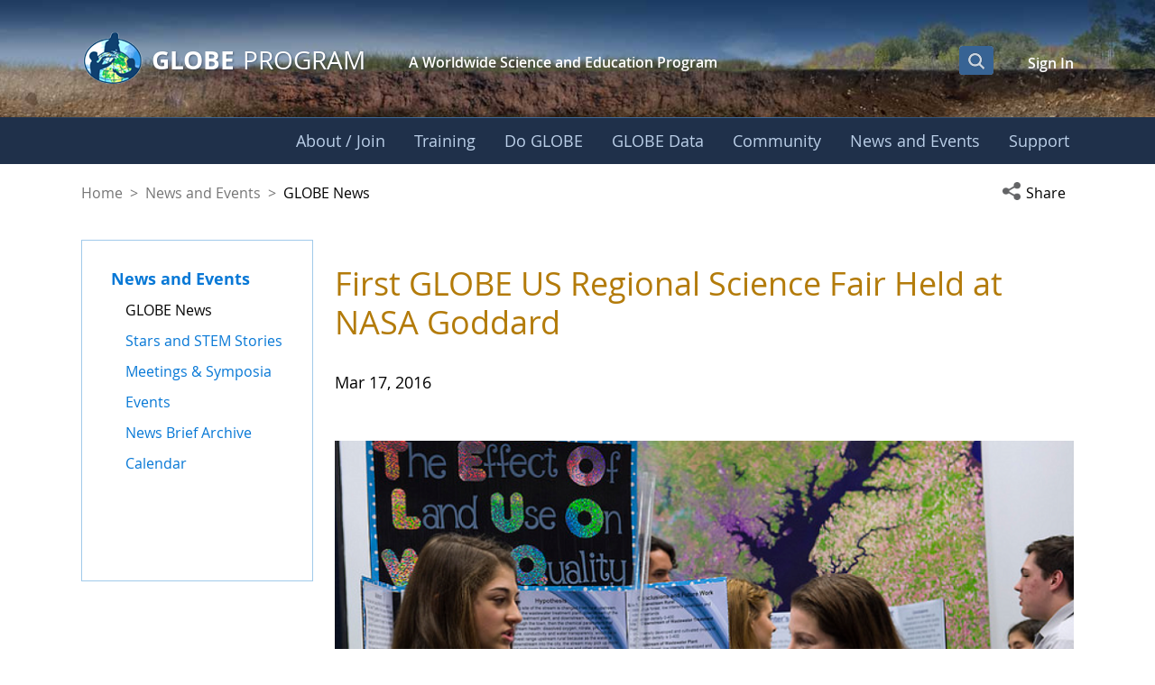

--- FILE ---
content_type: text/css;charset=UTF-8
request_url: https://www.globe.gov/o/layout-common-styles/main.css?plid=70817163&segmentsExperienceId=161535834&t=17589080263651756488779493
body_size: 441
content:
.lfr-layout-structure-item-container {padding: 0;} .lfr-layout-structure-item-row {overflow: hidden;} .portlet-borderless .portlet-content {padding: 0;}.lfr-layout-structure-item-87a6443c-ceff-953d-aea7-b1c5fcb9046d {
background-position: 50% 50%; background-repeat:no-repeat; background-size: cover; background-image: var(--lfr-background-image-87a6443c-ceff-953d-aea7-b1c5fcb9046d) !important;
}
.lfr-layout-structure-item-5f31280b-4b7c-36d3-c12a-de0faa7f3d65 {
background-position: 50% 50%; background-repeat:no-repeat; background-size: cover; background-image: var(--lfr-background-image-5f31280b-4b7c-36d3-c12a-de0faa7f3d65) !important;
}
.lfr-layout-structure-item-c8087620-858a-44b0-acfc-f4bfeb934639 {
background-position: 50% 50%; background-repeat:no-repeat; background-size: cover; background-image: var(--lfr-background-image-c8087620-858a-44b0-acfc-f4bfeb934639) !important;
}


--- FILE ---
content_type: application/javascript
request_url: https://www.globe.gov/o/frontend-js-spa-web/__liferay__/index.js
body_size: 11179
content:
var ce=Object.defineProperty;var he=Object.getOwnPropertyDescriptor;var ue=Object.getOwnPropertyNames;var de=Object.prototype.hasOwnProperty;var V=(i,e,t,r)=>{if(e&&typeof e=="object"||typeof e=="function")for(let a of ue(e))!de.call(i,a)&&a!==t&&ce(i,a,{get:()=>e[a],enumerable:!(r=he(e,a))||r.enumerable});return i},Q=(i,e,t)=>(V(i,e,"default"),t&&V(t,e,"default"));var n={};Q(n,De);import*as De from"../../frontend-js-web/__liferay__/index.js";{/*removed: await import('@liferay/language...')*/};var y=class i extends n.Disposable{constructor(e){if(super(),!e)throw new Error("Surface element id not specified. A surface element requires a valid id.");this.activeChild=null,this.defaultChild=null,this.element=null,this.id=e,this.transitionFn=null,this.defaultChild=this.getChild(i.DEFAULT),this.maybeWrapContentAsDefault_(),this.activeChild=this.defaultChild}addContent(e,t){let r=typeof t=="string"?(0,n.buildFragment)(t):t;Liferay.DOMTaskRunner.runTasks(r);let a=this.defaultChild;if(r){if(a=this.getChild(e),a)for(;a.firstChild;)a.removeChild(a.firstChild);else a=this.createChild(e),this.transition(a,null);a.appendChild(r)}let s=this.getElement();return s&&a&&s.appendChild(a),a}createChild(e){let t=document.createElement("div");return t.setAttribute("id",this.makeId_(e)),t}getChild(e){return document.getElementById(this.makeId_(e))}getElement(){return this.element?this.element:(this.element=document.getElementById(this.id),this.element)}getId(){return this.id}getTransitionFn(){return this.transitionFn}makeId_(e){return this.id+"-"+e}maybeWrapContentAsDefault_(){let e=this.getElement();if(e&&!this.defaultChild){let t=[];e.childNodes.forEach(a=>{a.classList&&(a.classList.contains("yui3-dd-proxy")||a.classList.contains("yui3-dd-shim"))||t.push(a)});let r=document.createDocumentFragment();t.forEach(a=>{r.appendChild(a)}),this.defaultChild=this.addContent(i.DEFAULT,r),this.transition(null,this.defaultChild)}}setId(e){this.id=e}setTransitionFn(e){this.transitionFn=e}show(e){let t=this.activeChild,r=this.getChild(e);return r||(r=this.defaultChild),this.activeChild=r,this.transition(t,r).finally(()=>{t&&t!==r&&t.remove()})}remove(e){let t=this.getChild(e);t&&t.remove()}toString(){return this.id}transition(e,t){let r=this.transitionFn||i.defaultTransition;return Promise.resolve(r.call(this,e,t))}};y.DEFAULT="default";y.defaultTransition=function(i,e){i&&(i.style.display="none",i.classList.remove("flipped")),e&&(e.style.display="block",e.classList.add("flipped"))};var m=y;var fe=1;function R(i){Array.prototype.slice.call(i.attributes).forEach(e=>i.removeAttribute(e.name))}function D(i,e){Array.prototype.slice.call(i.attributes).forEach(t=>e.setAttribute(t.name,t.value))}function W(){return`${window.location.pathname}${window.location.search}${window.location.hash}`}function E(){return`${window.location.pathname}${window.location.search}`}function N(i){let[e,t]=[0,0];do e+=i.offsetLeft,t+=i.offsetTop,i=i.offsetParent;while(i);return{offsetLeft:e,offsetTop:t}}function A(i){return"p_p_id_"+i+"_"}function pe(i){return i.map(e=>A(e))}function p(){return fe++}function f(i){let e=!i||i.startsWith("/")?new URL(i,window.location.origin):new URL(i);return e.pathname+e.search+e.hash}function S(i){let e=!i||i.startsWith("/")?new URL(i,window.location.origin):new URL(i);return e.pathname+e.search}function x(i){return(!i||i.startsWith("/")?new URL(i,window.location.origin):new URL(i)).pathname}function v(i){if(i){let e=E();return S(i)===f(e)}return!1}function G(i){let e=i?i.length:0;return e>1&&i[e-1]==="/"&&(i=i.substr(0,e-1)),i}function X(){pe(Liferay.Portlet.list).forEach(i=>{let e=document.querySelector("#"+i);e&&(Liferay.Portlet.destroy(e),e.portletProcessed=!1)}),Liferay.Portlet.readyCounter=0,Liferay.destroyComponents((i,e)=>e.destroyOnNavigate)}function me(i,e,t){let r=function(){e&&e()};if(i.rel&&i.rel!=="stylesheet"&&i.rel!=="canonical"&&i.rel!=="alternate"){setTimeout(r);return}return i.tagName==="STYLE"||i.rel==="canonical"||i.rel==="alternate"?setTimeout(r):(i.addEventListener("load",r,{once:!0}),i.addEventListener("error",r,{once:!0})),t?t(i):document.head.appendChild(i),i}function K(i,e,t){let r=i.querySelectorAll("style,link");if(!r.length&&e){setTimeout(e);return}let a=0,s=function(){e&&++a===r.length&&setTimeout(e)};for(let l=0;l<r.length;l++)me(r[l],s,t)}function I(i){Object.defineProperty(document,"referrer",{configurable:!0,get(){return i}})}{/*removed: await import('@liferay/language...')*/};var z=/([/])?(?:(?::(\w+)(?:\(((?:\\.|[^\\()])*)\))?|\(((?:\\.|[^\\()])+)\))([+*?])?)/g;function ge(i){return{match:i[0],modifier:i[5],name:i[2],paramPattern:i[3],prefix:i[1],unnamedPattern:i[4]}}function Y(i){let e="";for(let t=0;t<i.length;t++)if(typeof i[t]=="string")e+=J(i[t]);else{let r=k(i[t].pattern);i[t].repeat&&(r+=k("\\/"+r)+"*"),r=J(i[t].prefix)+`(${r})`,i[t].optional&&(i[t].partial||(r=k(r)),r+="?"),e+=r}return new RegExp("^"+ye(e)+"$")}function k(i){return`(?:${i})`}function J(i){return i.replace(/([.+*?=^!:${}()[]|\/\\])/g,"\\$1")}function ye(i){return i.endsWith("/")?i+="?":i+="\\/?",i}function T(i){if(typeof i!="string")return i;let e=i,t=0,r=[],a="",s=0,l=z.exec(e);for(;l;){let o=ge(l);a=e.slice(s,l.index),s=l.index+o.match.length,r.push(a),r.push({name:o.name?o.name:""+t++,optional:o.modifier==="*"||o.modifier==="?",partial:e[s]&&e[s]!==o.prefix,pattern:o.paramPattern||o.unnamedPattern||"[^\\/]+",prefix:o.prefix||"",repeat:o.modifier==="*"||o.modifier==="+"}),l=z.exec(e)}return s<e.length&&r.push(e.substr(s)),r}function Z(i){return Y(T(i))}function ee(i,e){let t={},r=T(i),a=e.match(Y(r));if(!a)return null;let s=1;for(let l=0;l<r.length;l++)if(typeof r[l]!="string"){let o=a[s++];o!==void 0&&(r[l].repeat&&(o=o.split("/")),t[r[l].name]=o)}return t}{/*removed: await import('@liferay/language...')*/};var U=class{constructor(e,t){if(!e)throw new Error("Route path not specified.");if(typeof t!="function")throw new Error("Route handler is not a function.");this.handler=t,this.path=e}buildParsedData_(){if(!this.parsedData_){let e=T(this.path),t=Z(e);this.parsedData_={regex:t,tokens:e}}return this.parsedData_}extractParams(e){return typeof this.path=="string"?ee(this.buildParsedData_().tokens,e):{}}getHandler(){return this.handler}getPath(){return this.path}matchesPath(e){let t=this.path;return typeof t=="function"?t(e):(typeof t=="string"&&(t=this.buildParsedData_().regex),t instanceof RegExp?e.search(t)>-1:!1)}},F=U;{/*removed: await import('@liferay/language...')*/};var H=class extends n.Disposable{constructor(){super(),this.cache=null,this.cacheable=!1}addCache(e){return this.cacheable&&(this.cache=e),this}clearCache(){return this.cache=null,this}disposeInternal(){this.clearCache()}getCache(){return this.cache}isCacheable(){return this.cacheable}setCacheable(e){e||this.clearCache(),this.cacheable=e}},te=H;{/*removed: await import('@liferay/language...')*/};var P=class extends te{constructor(){super(),this.id=this.makeId_(p()),this.metas=null,this.title=null}activate(){}beforeActivate(){}beforeDeactivate(){}beforeUpdateHistoryPath(e){return e}beforeUpdateHistoryState(e){return e}deactivate(){}disposeInternal(){super.disposeInternal()}evaluateScripts(e){return Object.keys(e).forEach(t=>{e[t].activeChild&&(0,n.runScriptsInElement)(e[t].activeChild)}),Promise.resolve()}evaluateStyles(){return Promise.resolve()}flip(e){let t=[];return Object.keys(e).forEach(r=>{let s=e[r].show(this.id);t.push(s)}),Promise.all(t)}getId(){return this.id}getMetas(){return this.metas}getSurfaceContent(){}getTitle(){return this.title}load(){return Promise.resolve()}makeId_(e){return"screen_"+e}preloadStyles(){return Promise.resolve()}setId(e){this.id=e}setMetas(e){this.metas=e}setTitle(e){this.title=e}toString(){return this.id}};P.isImplementedBy=function(i){return i instanceof P};var g=P;{/*removed: await import('@liferay/language...')*/};var _={IMMEDIATE:"immediate",SCHEDULE_LAST:"scheduleLast"},q=class extends n.EventEmitter{constructor(e){super(),this.activeScreen=null,this.activePath=null,this.allowPreventNavigate=!0,this.basePath="",this.browserPathBeforeNavigate=E(),this.captureScrollPositionFromScrollEvent=!0,this.defaultTitle=document.title,this.formSelector=e?.navigationExceptionSelectors?`form${e.navigationExceptionSelectors}`:'form[enctype="multipart/form-data"]:not([data-senna-off])',this.ignoreQueryStringFromRoutePath=!1,this.linkSelector=e?.navigationExceptionSelectors?`a${e.navigationExceptionSelectors}`:'a:not([data-senna-off]):not([target="_blank"])',this.loadingCssClass="senna-loading",this.nativeScrollRestorationSupported="scrollRestoration"in window.history,this.navigationStrategy=_.IMMEDIATE,this.isNavigationPending=!1,this.pendingNavigate=null,this.popstateScrollLeft=0,this.popstateScrollTop=0,this.preloadCSS=!!e?.preloadCSS,this.redirectPath=null,this.routes=[],this.scheduledNavigationQueue=[],this.screens={},this.skipLoadPopstate=!1,this.surfaces={},this.updateScrollPosition=!0,this.appEventHandlers_=new n.EventHandler,this.appEventHandlers_.add(this.addDOMEventListener(window,"scroll",(0,n.debounce)(this.onScroll_.bind(this),100)),this.addDOMEventListener(window,"load",this.onLoad_.bind(this)),this.addDOMEventListener(window,"popstate",this.onPopstate_.bind(this))),this.on("startNavigate",this.onStartNavigate_),this.on("beforeNavigate",this.onBeforeNavigate_),this.on("beforeNavigate",this.onBeforeNavigateDefault_,!0),this.on("beforeUnload",this.onBeforeUnloadDefault_),this.setLinkSelector(this.linkSelector),this.setFormSelector(this.formSelector),this.maybeOverloadBeforeUnload_()}addDOMEventListener(e,t,r){return e.addEventListener(t,r),{removeListener(){e.removeEventListener(t,r)}}}addRoutes(e){return Array.isArray(e)||(e=[e]),e.forEach(t=>{t instanceof F||(t=new F(t.path,t.handler)),this.routes.push(t)}),this}addSurfaces(e){return Array.isArray(e)||(e=[e]),e.forEach(t=>{typeof t=="string"&&(t=new m(t)),this.surfaces[t.getId()]=t}),this}canNavigate(e){try{let t=e.startsWith("/")?new URL(e,window.location.origin):new URL(e),r=f(e);return!(!this.isLinkSameOrigin_(t.host)||!this.isSameBasePath_(r)||(t.hash||e.endsWith("#"))&&v(r)||!this.findRoute(r))}catch{return!1}}clearScreensCache(){Object.keys(this.screens).forEach(e=>{e===this.activePath?this.activeScreen.clearCache():this.isNavigationPending&&this.pendingNavigate.path===e||this.removeScreen(e)})}createScreenInstance(e,t){if(!this.pendingNavigate&&e===this.activePath)return this.activeScreen;let r=this.screens[e];if(!r){let a=t.getHandler();a===g||g.isImplementedBy(a.prototype)?r=new a:r=a(t)||new g}return r}disposeInternal(){this.activeScreen&&this.removeScreen(this.activePath),this.clearScreensCache(),this.formEventHandler_.dispose(),this.linkEventHandler_.dispose(),this.appEventHandlers_.removeAllListeners(),super.disposeInternal()}dispatch(){return this.navigate(W(),!0)}doNavigate_(e,t){let r=this.findRoute(e);if(!r)return Promise.reject(new Error("No route for "+e));this.stopPendingNavigate_(),this.isNavigationPending=!0;let a=this.createScreenInstance(e,r);return this.maybePreventDeactivate_().then(()=>this.maybePreventActivate_(a)).then(()=>a.load(e)).then(()=>{this.navigationStrategy=_.SCHEDULE_LAST,this.activeScreen&&this.activeScreen.deactivate(),this.prepareNavigateHistory_(e,a,t),this.prepareNavigateSurfaces_(a,this.surfaces,this.extractParams(r,e))}).then(()=>this.preloadCSS?a.preloadStyles(this.surfaces):Promise.resolve()).then(()=>this.preloadCSS?a.evaluateStyles(this.surfaces):a.flip(this.surfaces)).then(()=>this.preloadCSS?a.flip(this.surfaces):a.evaluateStyles(this.surfaces)).then(()=>a.evaluateScripts(this.surfaces)).then(()=>this.maybeUpdateScrollPositionState_()).then(()=>this.syncScrollPositionSyncThenAsync_()).then(()=>this.finalizeNavigate_(e,a)).then(()=>this.maybeOverloadBeforeUnload_()).catch(s=>{throw this.isNavigationPending=!1,this.handleNavigateError_(e,a,s),s}).finally(()=>{if(this.navigationStrategy=_.IMMEDIATE,this.scheduledNavigationQueue.length){let s=this.scheduledNavigationQueue.shift();this.maybeNavigate_(s.href,s)}})}extractParams(e,t){return e.extractParams(this.getRoutePath(t))}finalizeNavigate_(e,t){t.activate(),this.activeScreen&&!this.activeScreen.isCacheable()&&this.activeScreen!==t&&this.removeScreen(this.activePath),this.activePath=e,this.activeScreen=t,this.browserPathBeforeNavigate=E(),this.screens[e]=t,this.isNavigationPending=!1,this.pendingNavigate=null,Liferay.SPA.__capturedFormElement__=null,Liferay.SPA.__capturedFormButtonElement__=null}findRoute(e){e=this.getRoutePath(e);for(let t=0;t<this.routes.length;t++){let r=this.routes[t];if(r.matchesPath(e))return r}return null}getAllowPreventNavigate(){return this.allowPreventNavigate}getBasePath(){return this.basePath}getDefaultTitle(){return this.defaultTitle}getFormSelector(){return this.formSelector}getIgnoreQueryStringFromRoutePath(){return this.ignoreQueryStringFromRoutePath}getLinkSelector(){return this.linkSelector}getLoadingCssClass(){return this.loadingCssClass}getRoutePath(e){return this.getIgnoreQueryStringFromRoutePath()?(e=x(e),x(e.substr(this.basePath.length))):(e=S(e),S(e.substr(this.basePath.length)))}getUpdateScrollPosition(){return this.updateScrollPosition}handleNavigateError_(e,t,r){this.emit("navigationError",{error:r,nextScreen:t,path:e}),v(e)||(this.isNavigationPending&&this.pendingNavigate?this.pendingNavigate.finally(()=>this.removeScreen(e),this):this.removeScreen(e))}hasRoutes(){return!!this.routes.length}isLinkSameOrigin_(e){return e===window.location.host}isSameBasePath_(e){return e.indexOf(this.basePath)===0}lockHistoryScrollPosition_(){let e=window.history.state;if(!e)return;let t=!1,r=function(){document.removeEventListener("scroll",r,!1),t||(window.scrollTo(e.scrollLeft,e.scrollTop),t=!0)};setTimeout(r),document.addEventListener("scroll",r,!1)}maybeDisableNativeScrollRestoration(){this.nativeScrollRestorationSupported&&(this.nativeScrollRestoration_=window.history.scrollRestoration,window.history.scrollRestoration="manual")}maybeScheduleNavigation_(e,t){return this.isNavigationPending&&this.navigationStrategy===_.SCHEDULE_LAST?(this.scheduledNavigationQueue=[{href:e,isScheduledNavigation:!0,...t}],!0):!1}maybeNavigate_(e,t){if(!this.canNavigate(e))return;if(this.maybeScheduleNavigation_(e,t)){t.preventDefault();return}let a=!1;try{this.navigate(f(e),!1,t)}catch{a=!0}!a&&!t.isScheduledNavigation&&t.preventDefault()}maybeOverloadBeforeUnload_(){typeof window.onbeforeunload=="function"&&(window._onbeforeunload=window.onbeforeunload,window.onbeforeunload=e=>{if(this.emit("beforeUnload",e),e&&e.defaultPrevented)return!0},window.onbeforeunload._overloaded=!0)}maybePreventActivate_(e){return Promise.resolve().then(()=>e.beforeActivate()).then(t=>{if(t)return Promise.reject(new Error("Cancelled by next screen"))})}maybePreventDeactivate_(){return Promise.resolve().then(()=>{if(this.activeScreen)return this.activeScreen.beforeDeactivate()}).then(e=>{if(e)return Promise.reject(new Error("Cancelled by active screen"))})}maybeRepositionScrollToHashedAnchor(){let e=window.location.hash;if(e){let t=document.getElementById(e.substring(1));if(t){let{offsetLeft:r,offsetTop:a}=N(t);window.scrollTo(r,a)}}}maybeRestoreNativeScrollRestoration(){this.nativeScrollRestorationSupported&&this.nativeScrollRestoration_&&(window.history.scrollRestoration=this.nativeScrollRestoration_)}maybeRestoreRedirectPathHash_(e,t,r){return t===S(e)?t+r:t}maybeUpdateScrollPositionState_(){let e=window.location.hash;if(e){let t=document.getElementById(e.substring(1));if(t){let{offsetLeft:r,offsetTop:a}=N(t);this.saveHistoryCurrentPageScrollPosition_(a,r)}}}navigate(e,t,r){return r&&(Liferay.SPA.__capturedFormElement__=r.capturedFormElement,Liferay.SPA.__capturedFormButtonElement__=r.capturedFormButtonElement),e===this.activePath&&(t=!0),this.emit("beforeNavigate",{event:r,path:e,replaceHistory:!!t}),this.pendingNavigate}onBeforeNavigate_(e){Liferay.SPA.__capturedFormElement__&&(e.form=Liferay.SPA.__capturedFormElement__)}onBeforeNavigateDefault_(e){this.pendingNavigate&&(this.pendingNavigate.path===e.path||this.navigationStrategy===_.SCHEDULE_LAST)||(this.emit("beforeUnload",e),this.emit("startNavigate",{form:e.form,path:e.path,replaceHistory:e.replaceHistory}))}onBeforeUnloadDefault_(e){let t=window._onbeforeunload;t&&!t._overloaded&&t()&&e.preventDefault()}onDocClickDelegate_(e){e.altKey||e.ctrlKey||e.metaKey||e.shiftKey||e.button||this.maybeNavigate_(e.delegateTarget.href,e)}onDocSubmitDelegate_(e){let t=e.delegateTarget;if(t.method==="get")return;e.capturedFormElement=t;let r="button:not([type]),button[type=submit],input[type=submit]",a=e.submitter??document.activeElement;a.matches(r)?e.capturedFormButtonElement=a:e.capturedFormButtonElement=t.querySelector(r),this.maybeNavigate_(t.action,e)}onLoad_(){this.skipLoadPopstate=!0,setTimeout(()=>{this.skipLoadPopstate=!1}),this.maybeRepositionScrollToHashedAnchor()}onPopstate_(e){if(this.skipLoadPopstate)return;if(v(this.browserPathBeforeNavigate)){this.maybeRepositionScrollToHashedAnchor();return}let t=e.state;if(!t){window.location.hash?(this.redirectPath&&!v(this.redirectPath)&&this.reloadPage(),this.maybeRepositionScrollToHashedAnchor()):this.reloadPage();return}if(t.senna){this.popstateScrollTop=t.scrollTop,this.popstateScrollLeft=t.scrollLeft,this.nativeScrollRestorationSupported||this.lockHistoryScrollPosition_(),this.once("endNavigate",()=>{t.referrer&&I(t.referrer)});let r=t.path.startsWith("/")?new URL(t.path,window.location.origin):new URL(t.path);if(r.hostname=window.location.hostname,r.port=window.location.port,this.maybeScheduleNavigation_(r.toString(),new Map))return;this.navigate(t.path,!0)}}onScroll_(){this.captureScrollPositionFromScrollEvent&&this.saveHistoryCurrentPageScrollPosition_(window.pageYOffset,window.pageXOffset)}onStartNavigate_(e){this.maybeDisableNativeScrollRestoration(),this.captureScrollPositionFromScrollEvent=!1,document.documentElement.classList.add(this.loadingCssClass);let t={form:e.form,path:e.path};this.pendingNavigate=this.doNavigate_(e.path,e.replaceHistory).catch(r=>{throw t.error=r,r}).finally(()=>{!this.pendingNavigate&&!this.scheduledNavigationQueue.length&&(document.documentElement.classList.remove(this.loadingCssClass),this.maybeRestoreNativeScrollRestoration(),this.captureScrollPositionFromScrollEvent=!0),this.emit("endNavigate",t)}),this.pendingNavigate.path=e.path}prefetch(e){let t=this.findRoute(e);if(!t)return Promise.reject(new Error("No route for "+e));let r=this.createScreenInstance(e,t);return r.load(e).then(()=>{this.screens[e]=r}).catch(a=>{throw this.handleNavigateError_(e,r,a),a})}prepareNavigateHistory_(e,t,r){let a=t.getTitle();typeof a!="string"&&(a=this.getDefaultTitle());let s=t.beforeUpdateHistoryPath(e),l=e.startsWith("/")?new URL(e,window.location.origin).hash:new URL(e).hash;s=this.maybeRestoreRedirectPathHash_(e,s,l);let o={form:!!Liferay.SPA.__capturedFormElement__,path:e,redirectPath:s,scrollLeft:0,scrollTop:0,senna:!0};r&&(o.scrollTop=this.popstateScrollTop,o.scrollLeft=this.popstateScrollLeft),this.updateHistory_(a,s,t.beforeUpdateHistoryState(o),r),this.redirectPath=s}prepareNavigateSurfaces_(e,t,r){Object.keys(t).forEach(a=>{let s=e.getSurfaceContent(a,r);t[a].addContent(e.getId(),s)})}reloadPage(){window.location.reload()}removeRoute(e){let t=this.routes.indexOf(e);return t>=0&&this.routes.splice(t,1),t>=0}removeScreen(e){let t=this.screens[e];t&&(Object.keys(this.surfaces).forEach(r=>this.surfaces[r].remove(t.getId())),t.dispose(),delete this.screens[e])}saveHistoryCurrentPageScrollPosition_(e,t){let r=window.history.state;r&&r.senna&&([r.scrollTop,r.scrollLeft]=[e,t],window.history.replaceState(r,null,null))}setAllowPreventNavigate(e){this.allowPreventNavigate=e}setBasePath(e){this.basePath=G(e)}setDefaultTitle(e){this.defaultTitle=e}setFormSelector(e){this.formSelector=e,this.formEventHandler_&&this.formEventHandler_.dispose(),this.formEventHandler_=(0,n.delegate)(document,"submit",this.formSelector,this.onDocSubmitDelegate_.bind(this),this.allowPreventNavigate)}setIgnoreQueryStringFromRoutePath(e){this.ignoreQueryStringFromRoutePath=e}setLinkSelector(e){this.linkSelector=e,this.linkEventHandler_&&this.linkEventHandler_.dispose(),this.linkEventHandler_=(0,n.delegate)(document,"click",this.linkSelector,this.onDocClickDelegate_.bind(this),this.allowPreventNavigate)}setLoadingCssClass(e){this.loadingCssClass=e}setUpdateScrollPosition(e){this.updateScrollPosition=e}stopPendingNavigate_(){this.pendingNavigate,this.pendingNavigate=null}syncScrollPositionSyncThenAsync_(){let e=window.history.state;if(!e)return;let t=e.scrollTop,r=e.scrollLeft,a=()=>{this.updateScrollPosition&&window.scrollTo(r,t)};return new Promise(s=>{a(),setTimeout(()=>{a(),s()})})}updateHistory_(e,t,r,a){let s=window.location.href;r&&(r.referrer=s),a?window.history.replaceState(r,e,t):window.history.pushState(r,e,t),I(s);let l=document.querySelector("title");l?l.innerHTML=e:document.title=e}},re=q;{/*removed: await import('@liferay/language...')*/};var Se=Math.pow(2,31)-1,ve=["bodyCssClass"],Pe=`
@keyframes shift-rightwards {
	0% {
		transform: translateX(-100%);
	}
	40% {
		transform: translateX(0%);
	}
	60% {
		transform: translateX(0%);
	}
	100% {
		transform: translateX(100%);
	}
}

.lfr-spa-loading-bar {
	background: var(--primary);
	display: none;
	height: 2px;
	left: 0;
	position: fixed;
	right: 0;
	top: 0;
	transform: translateX(100%);
	z-index: 2000;
}

.lfr-spa-loading .lfr-spa-loading-bar {
	animation: shift-rightwards 1s ease-in-out infinite;
	animation-delay: 0.4s;
	display: block;
}`,M=class extends re{constructor({cacheExpirationTime:e,clearScreensCache:t,debugEnabled:r,navigationExceptionSelectors:a,portletsBlacklist:s,preloadCSS:l,requestTimeout:o,userNotification:c,validStatusCodes:b}){super({navigationExceptionSelectors:a,preloadCSS:l}),this._cacheExpirationTime=e,this._clearScreensCache=t,this._debugEnabled=r,this.portletsBlacklist=s,this.userNotification=c,this.validStatusCodes=b,this.setShouldUseFacade(!0),this.timeout=Math.max(o,0)||Se,this.timeoutAlert=null,this.setLoadingCssClass("lfr-spa-loading"),this.on("beforeNavigate",this.onBeforeNavigate),this.on("endNavigate",this.onEndNavigate),this.on("navigationError",this.onNavigationError),this.on("startNavigate",this.onStartNavigate),Liferay.on("beforeScreenFlip",X),Liferay.on("beforeScreenFlip",Liferay.destroyUnfulfilledPromises),Liferay.on("io:complete",this.onLiferayIOComplete,this);let u=document.body;u.id||(u.id="senna_surface"+p()),this.addSurfaces(new m(u.id));let d="<style";Liferay.CSP&&Liferay.CSP.nonce&&(d+=` nonce="${Liferay.CSP.nonce}">`),d+=` type="text/css">${Pe}</style>`,document.head.appendChild((0,n.buildFragment)(d)),u.appendChild((0,n.buildFragment)('<div class="lfr-spa-loading-bar"></div>'))}createScreenInstance(e,t){return e===this.activePath&&new URL(e,window.location.origin).searchParams.get("p_p_lifecycle")==="1"&&(this.activePath=this.activePath+`__${p()}`,this.screens[this.activePath]=this.screens[e],delete this.screens[e]),super.createScreenInstance(e,t)}getCacheExpirationTime(){return this._cacheExpirationTime}getValidStatusCodes(){return this.validStatusCodes}isCacheEnabled(){return this.getCacheExpirationTime()>-1}isInPortletBlacklist(e){let t=this.portletsBlacklist.map(r=>`[id^="${A(r)}"]`).join();return!!e.closest(t)}isScreenCacheExpired(e){let t=!1;return this.getCacheExpirationTime()!==0&&(t=new Date().getTime()-e.getCacheLastModified()>this.getCacheExpirationTime()),t}onBeforeNavigate(e,t){(this._clearScreensCache||e.form)&&this.clearScreensCache(),this._clearLayoutData(),e.path=this._propagateParams(e),Liferay.fire("beforeNavigate",{app:this,originalEvent:t,path:e.path})}onDataLayoutConfigReady_(){Liferay.Layout&&Liferay.Data.layoutConfig?Liferay.Layout.init(Liferay.Data.layoutConfig):this.dataLayoutConfigReadyHandle_=Liferay.once("dataLayoutConfigReady",this.onDataLayoutConfigReady_)}onDocClickDelegate_(e){this.isInPortletBlacklist(e.target.closest(this.getLinkSelector()))||super.onDocClickDelegate_(e)}onDocSubmitDelegate_(e){this.isInPortletBlacklist(e.target.closest(this.getFormSelector()))||super.onDocSubmitDelegate_(e)}onEndNavigate(e){Liferay.fire("endNavigate",{app:this,error:e.error,path:e.path}),this.pendingNavigate||(this._clearRequestTimer(),this._hideTimeoutAlert()),e.error||this.onDataLayoutConfigReady_(),AUI().Get._insertCache={},Liferay.DOMTaskRunner.reset()}onLiferayIOComplete(){this.clearScreensCache()}onNavigationError(e){if(e.error.requestPrematureTermination)window.location.href=e.path;else if(e.error.invalidStatus||e.error.requestError||e.error.timeout){let t='There\x20was\x20an\x20unexpected\x20error\x2e\x20Please\x20refresh\x20the\x20current\x20page\x2e';this._debugEnabled&&(console.error(e.error),e.error.invalidStatus&&(t='The\x20SPA\x20navigation\x20request\x20received\x20an\x20invalid\x20HTTP\x20status\x20code\x2e'),e.error.requestError&&(t='There\x20was\x20an\x20unexpected\x20error\x20in\x20the\x20SPA\x20request\x2e'),e.error.timeout&&(t='The\x20SPA\x20request\x20timed\x20out\x2e')),Liferay.Data.layoutConfig=this.dataLayoutConfig_,this._createNotification({message:t,title:'Error',type:"danger"})}}onStartNavigate(e){Liferay.fire("startNavigate",{app:this,path:e.path}),this._startRequestTimer(e.path)}setPortletsBlacklist(e){this.portletsBlacklist=e}setValidStatusCodes(e){this.validStatusCodes=e}_clearLayoutData(){this.dataLayoutConfig_=Liferay.Data.layoutConfig,Liferay.Data.layoutConfig=null,this.dataLayoutConfigReadyHandle_&&(this.dataLayoutConfigReadyHandle_.detach(),this.dataLayoutConfigReadyHandle_=null)}_clearRequestTimer(){this.requestTimer&&clearTimeout(this.requestTimer)}_createNotification(e){return new Promise(t=>{t((0,n.openToast)({type:"warning",...e}))})}_hideTimeoutAlert(){this.timeoutAlert&&this.timeoutAlert.dispose()}_propagateParams(e){let t=this.activePath?new URL(this.activePath,window.location.origin):new URL(window.location.href),r=t.searchParams.get("p_p_id"),a=new URL(e.path,window.location.origin),s=a.searchParams.get("p_p_id");return s&&s===r&&ve.forEach(l=>{let o=`_${s}_${l}`,c=t.searchParams.get(o);c&&a.searchParams.set(o,c)}),a.toString()}_startRequestTimer(e){this._clearRequestTimer(),this.userNotification.timeout>0&&(this.requestTimer=setTimeout(()=>{Liferay.fire("spaRequestTimeout",{path:e}),this._hideTimeoutAlert(),this._createNotification({message:this.userNotification.message,title:this.userNotification.title,type:"warning"}).then(t=>{this.timeoutAlert=t})},this.userNotification.timeout))}updateHistory_(e,t,r,a){r&&r.redirectPath&&(r.path=r.redirectPath),super.updateHistory_(e,t,r,a)}},ie=M;{/*removed: await import('@liferay/language...')*/};var _e="Invalid status code",we="Failed to fetch",Le="Load failed",be="NetworkError when attempting to fetch resource.",Ee="Preflight response is not successful",Te="Request error",ae="Request timeout",Ce="Request terminated prematurely",w=class i extends g{constructor(){super(),this.cacheable=!0,this.httpHeaders={"X-PJAX":"true","X-Requested-With":"XMLHttpRequest"},this.httpMethod=i.GET,this.request=null,this.timeout=3e4}assertValidResponseStatusCode(e){if(!this.isValidResponseStatusCode(e)){let t=new Error(_e);throw t.invalidStatus=!0,t.statusCode=e,t}}beforeUpdateHistoryPath(e){let t=this.getRequestPath();return t&&t!==e?t:e}beforeUpdateHistoryState(e){return e.senna&&e.form&&e.redirectPath===e.path?null:e}formatLoadPath(e){let t=new URL(e,window.location.origin);return t.hostname=window.location.hostname,t.protocol=window.location.protocol,window.location.port&&(t.port=window.location.port),t.toString()}getHttpHeaders(){return this.httpHeaders}getHttpMethod(){return this.httpMethod}getRequestPath(){let e=this.getRequest();if(e){let t=e.url,r=this.getResponse();if(r){let a=r.url;a&&(t=a)}return f(t)}return null}getResponse(){return this.response}getRequest(){return this.request}getTimeout(){return this.timeout}isValidResponseStatusCode(e){return e>=200&&e<=399}getFormData(e,t){let r=new FormData(e);return this.maybeAppendSubmitButtonValue_(r,t),r}load(e){let t=this.getCache();if(t)return Promise.resolve(t);let r=null,a=this.httpMethod,s={"X-PJAX":"true",...this.httpHeaders};Liferay.SPA.__capturedFormElement__&&(r=this.getFormData(Liferay.SPA.__capturedFormElement__,Liferay.SPA.__capturedFormButtonElement__),a=i.POST);let l=this.formatLoadPath(e);return this.setRequest({method:a,requestBody:r,requestHeaders:s,url:l}),Promise.race([(0,n.fetch)(l,{body:r,headers:s,method:a,mode:"cors",redirect:"follow",referrer:"about:client"}).then(o=>(this.assertValidResponseStatusCode(o.status),this.setResponse(o),o.clone().text())).then(o=>(a===i.GET&&this.isCacheable()&&this.addCache(o),o)),new Promise((o,c)=>{setTimeout(()=>c(new Error(ae)),this.timeout)})]).catch(o=>{switch(o.message){case Le:window.location.href=l;break;case ae:o.timeout=!0;break;case Ce:case we:case be:case Ee:o.requestError=!0,o.requestPrematureTermination=!0;break;case Te:default:o.requestError=!0;break}throw o})}maybeAppendSubmitButtonValue_(e,t){t&&t.name&&e.append(t.name,t.value)}setHttpHeaders(e){this.httpHeaders=e}setHttpMethod(e){this.httpMethod=e.toLowerCase()}setRequest(e){this.request=e}setResponse(e){this.response=e}setTimeout(e){this.timeout=e}};w.GET="get";w.POST="post";var se=w;{/*removed: await import('@liferay/language...')*/};var L=class i extends se{constructor(){super(),this.metaTagsSelector="meta",this.titleSelector="title"}activate(){super.activate(),this.releaseVirtualDocument(),this.pendingStyles=null}allocateVirtualDocumentForContent(e){this.virtualDocument||(this.virtualDocument=document.createElement("html")),this.copyNodeAttributesFromContent_(e,this.virtualDocument),this.virtualDocument.innerHTML=e}appendStyleIntoDocument_(e){if(e.matches(i.selectors.stylesTemporary)&&this.pendingStyles.push(e),e.id){let r=document.getElementById(e.id);if(r){r.parentNode.insertBefore(e,r.nextSibling);return}}document.head.appendChild(e)}assertSameBodyIdInVirtualDocument(){let e=this.virtualDocument.querySelector("body");document.body.id||(document.body.id="senna_surface_"+p()),e&&(e.id=document.body.id)}copyNodeAttributesFromContent_(e,t){e=e.replace(/[<]\s*html/gi,"<senna"),e=e.replace(/\/html\s*>/gi,"/senna>"),t.innerHTML=e;let r=t.querySelector("senna");r&&(R(t),D(r,t))}disposeInternal(){this.disposePendingStyles(),super.disposeInternal()}disposePendingStyles(){this.pendingStyles&&this.pendingStyles.forEach(e=>e.remove())}evaluateScripts(e){return this.evaluateTrackedResources_(n.runScriptsInElement,i.selectors.scripts,i.selectors.scriptsTemporary,i.selectors.scriptsPermanent).then(()=>super.evaluateScripts(e))}preloadStyles(e){let t=this.virtualQuerySelectorAll_(i.selectors.styles);return Promise.all(t.map(r=>{let a=this.getResourceKey_(r);return!i.permanentResourcesInDoc[a]&&r.href?(0,n.fetch)(r.href).then(s=>s.ok?s.text():Promise.resolve()):Promise.resolve()})).then(()=>super.preloadStyles(e))}evaluateStyles(e){return this.pendingStyles=[],this.evaluateTrackedResources_(K,i.selectors.styles,i.selectors.stylesTemporary,i.selectors.stylesPermanent,this.appendStyleIntoDocument_.bind(this)).then(()=>super.evaluateStyles(e))}evaluateFavicon_(){let e=this.virtualQuerySelectorAll_(i.selectors.favicon),t=this.querySelectorAll_(i.selectors.favicon);return new Promise(r=>{t.forEach(a=>a.remove()),this.runFaviconInElement_(e).then(()=>r())})}evaluateTrackedResources_(e,t,r,a,s){let l=this.virtualQuerySelectorAll_(t),o=this.querySelectorAll_(r);this.querySelectorAll_(a).forEach(u=>{let d=this.getResourceKey_(u);d&&(i.permanentResourcesInDoc[d]=!0)});let b=(0,n.buildFragment)();return l.forEach(u=>{let d=this.getResourceKey_(u);i.permanentResourcesInDoc[d]||b.appendChild(u),d&&u.matches(a)&&(i.permanentResourcesInDoc[d]=!0)}),new Promise(u=>{e(b,()=>{o.forEach(d=>d.remove()),u()},s)})}flip(e){return super.flip(e).then(()=>{R(document.documentElement),D(this.virtualDocument,document.documentElement),this.evaluateFavicon_(),this.updateMetaTags_()})}updateMetaTags_(){let e=this.querySelectorAll_("meta"),t=this.metas;e&&(e.forEach(r=>r.remove()),t&&t.forEach(r=>document.head.appendChild(r)))}getResourceKey_(e){return e.id||e.href||e.src||""}getSurfaceContent(e){let t=this.virtualDocument.querySelector("#"+e);if(t){let r=t.querySelector("#"+e+"-"+m.DEFAULT);return r?r.innerHTML:t.innerHTML}}getTitleSelector(){return this.titleSelector}load(e){return super.load(e).then(t=>(this.allocateVirtualDocumentForContent(t),this.resolveTitleFromVirtualDocument(),this.resolveMetaTagsFromVirtualDocument(),this.assertSameBodyIdInVirtualDocument(),t))}runFaviconInElement_(e){return new Promise(t=>{e.forEach(r=>{document.head.appendChild(r)}),t()})}virtualQuerySelectorAll_(e){return Array.prototype.slice.call(this.virtualDocument.querySelectorAll(e))}querySelectorAll_(e){return Array.prototype.slice.call(document.querySelectorAll(e))}releaseVirtualDocument(){this.virtualDocument=null}resolveTitleFromVirtualDocument(){let e=this.virtualDocument.querySelector(this.titleSelector);e&&this.setTitle(e.textContent.trim())}resolveMetaTagsFromVirtualDocument(){let e=this.virtualQuerySelectorAll_(this.metaTagsSelector);e&&this.setMetas(e)}setTitleSelector(e){this.titleSelector=e}},B=':not([rel="Shortcut Icon"]):not([rel="shortcut icon"]):not([rel="icon"]):not([href$="favicon.icon"])';L.selectors={favicon:'link[rel="Shortcut Icon"],link[rel="shortcut icon"],link[rel="icon"],link[href$="favicon.icon"]',scripts:"script[data-senna-track]",scriptsPermanent:'script[data-senna-track="permanent"]',scriptsTemporary:'script[data-senna-track="temporary"]',styles:`style[data-senna-track],link[data-senna-track]${B}`,stylesPermanent:`style[data-senna-track="permanent"],link[data-senna-track="permanent"]${B}`,stylesTemporary:`style[data-senna-track="temporary"],link[data-senna-track="temporary"]${B}`};L.permanentResourcesInDoc={};var h=L;{/*removed: await import('@liferay/language...')*/};var O=class extends h{constructor(){super(),this.cacheable=!1,this.timeout=Liferay.SPA.app.timeout}dispose(){super.dispose(),Liferay.fire("screenDispose",{app:Liferay.SPA.app,screen:this})}activate(){super.activate(),Liferay.fire("screenActivate",{app:Liferay.SPA.app,screen:this})}addCache(e){super.addCache(e),this.cacheLastModified=new Date().getTime()}checkRedirectPath(e){let t=Liferay.SPA.app;!Liferay.SPA.__capturedFormElement__&&!t.findRoute(e)&&(window.location.href=e)}deactivate(){super.deactivate(),Liferay.fire("screenDeactivate",{app:Liferay.SPA.app,screen:this})}beforeScreenFlip(){Liferay.fire("beforeScreenFlip",{app:Liferay.SPA.app,screen:this})}copyBodyAttributes(){let e=this.virtualDocument.querySelector("body");document.body.className=e.className,document.body.onload=e.onload}evaluateStyles(e){let t=document.querySelector("html").lang.replaceAll("-","_"),r=this.virtualDocument.lang.replaceAll("-","_");return t!==r&&(this.stylesPermanentSelector_=h.selectors.stylesPermanent,this.stylesTemporarySelector_=h.selectors.stylesTemporary,this.makePermanentSelectorsTemporary_(t,r)),super.evaluateStyles(e).then(this.restoreSelectors_.bind(this))}flip(e){return this.copyBodyAttributes(),Promise.resolve(this.beforeScreenFlip()).then(super.flip(e)).then(()=>{this.runBodyOnLoad(),Liferay.fire("screenFlip",{app:Liferay.SPA.app,screen:this})})}getCache(){let e=null,t=Liferay.SPA.app;return t.isCacheEnabled()&&!t.isScreenCacheExpired(this)&&(e=super.getCache()),e}getCacheLastModified(){return this.cacheLastModified}isValidResponseStatusCode(e){let t=Liferay.SPA.app.getValidStatusCodes();return e>=200&&e<=500||t.indexOf(e)>-1}load(e){return super.load(e).then(t=>{let r=this.beforeUpdateHistoryPath(e);return this.checkRedirectPath(r),Liferay.fire("screenLoad",{app:Liferay.SPA.app,content:t,screen:this}),t})}makePermanentSelectorsTemporary_(e,t){h.selectors.stylesTemporary=h.selectors.stylesTemporary.split(",").concat(h.selectors.stylesPermanent.split(",").map(r=>`${r}[href*="${e}"]`)).join(),h.selectors.stylesPermanent=h.selectors.stylesPermanent.split(",").map(r=>`${r}[href*="${t}"]`).join()}restoreSelectors_(){h.selectors.stylesPermanent=this.stylesPermanentSelector_||h.selectors.stylesPermanent,h.selectors.stylesTemporary=this.stylesTemporarySelector_||h.selectors.stylesTemporary}runBodyOnLoad(){let e=document.body.onload;e&&e()}},C=O;{/*removed: await import('@liferay/language...')*/};var j=class extends C{constructor(){super(),this.httpMethod="POST"}getRequestPath(){let e=null;if(this.getRequest()){let r=new URL(super.getRequestPath(),window.location.origin);r.searchParams.get("p_p_lifecycle")==="1"&&r.searchParams.set("p_p_lifecycle","0"),e=f(r.toString())}return e}},oe=j;{/*removed: await import('@liferay/language...')*/};var $=class extends C{constructor(){super(),this.cacheable=!0}},ne=$;var le=function(i){let e=new ie(i),t=["redirect","backURL","p_l_back_url"],r=a=>{let s=a.searchParams.get("p_p_id");if(!s||!i.excludedTargetPortlets)return!0;if(i.excludedTargetPortlets.includes(s))return!1;let l=(0,n.getPortletNamespace)(s);return t.every(o=>{let c=a.searchParams.get(l+o);return c?r(new URL(c,window.location.origin)):!0})};return e.addRoutes([{handler:oe,path(a){let s=!1,l=new URL(a,window.location.origin),c=new URL(i.loginRedirect,window.location.origin).host||window.location.host;return e.isLinkSameOrigin_(c)&&(s=l.searchParams.get("p_p_lifecycle")==="1"&&r(l)),s}},{handler:ne,path(a){let s=!1;if((a+"/").indexOf(themeDisplay.getPathMain()+"/")!==0&&!i.excludedPaths.some(o=>a.indexOf(o)===0)){let c=new URL(a,window.location.origin).searchParams.get("p_p_lifecycle");s=c==="0"||!c}return s}}]),Liferay.Util.submitForm=function(a){setTimeout(()=>{let s=Object.isPrototypeOf.call(HTMLFormElement.prototype,a)?a:a.getDOM(),l="form"+i.navigationExceptionSelectors,o=s.action;if(s.matches(l)&&e.canNavigate(o)&&s.method!=="get"&&!e.isInPortletBlacklist(s)){Liferay.Util._submitLocked=!1,Liferay.SPA.__capturedFormElement__=s;let c="button:not([type]),button[type=submit],input[type=submit]";document.activeElement.matches(c)?Liferay.SPA.__capturedFormButtonElement__=document.activeElement:Liferay.SPA.__capturedFormButtonElement__=s.querySelector(c),e.navigate(f(o))}else s.submit()})},Liferay.initComponentCache(),Liferay.SPA={app:e},Liferay.fire("SPAReady"),e};function Pt(i){document.readyState==="loading"?document.addEventListener("DOMContentLoaded",()=>{le(i)}):le(i)}export{Pt as init};
//# sourceMappingURL=index.js.map
